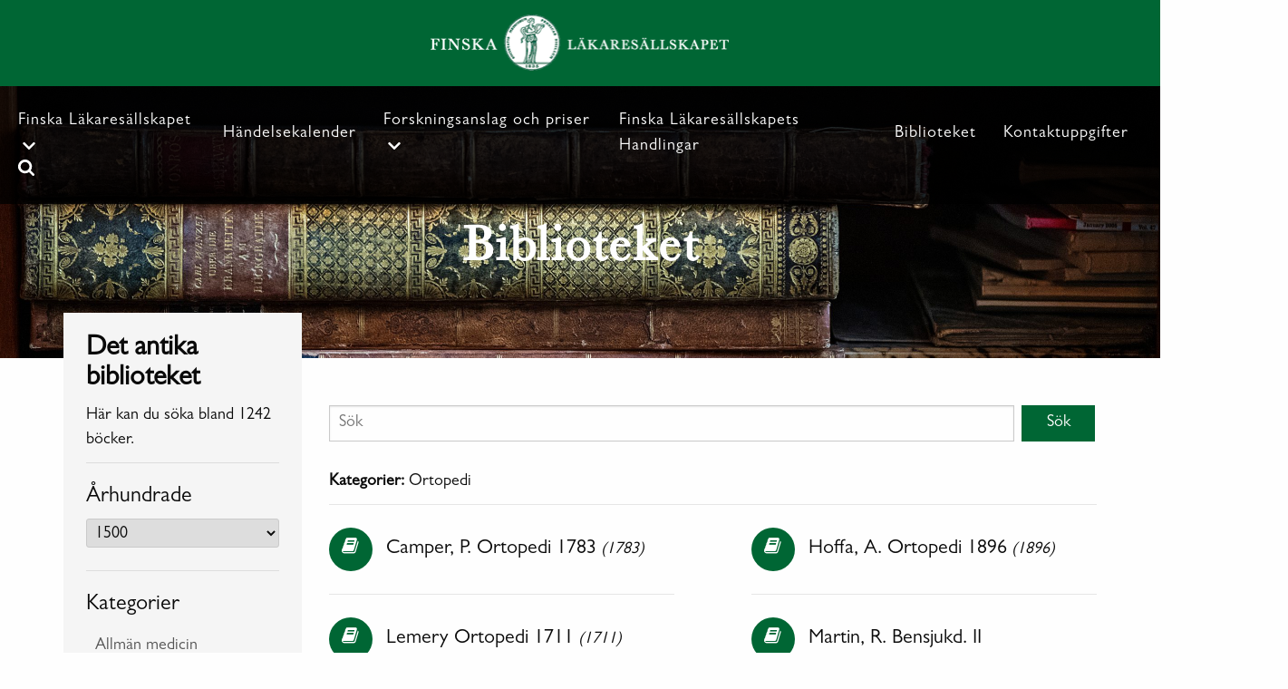

--- FILE ---
content_type: text/html; charset=UTF-8
request_url: https://fls.fi/bibliotek_categories/ortopedi/
body_size: 10113
content:
<!doctype html>
<html lang="en-US">
<head>
	<meta charset="UTF-8"/>
	<meta name="viewport" content="width=device-width, initial-scale=1"/>
	<link rel="profile" href="https://gmpg.org/xfn/11"/>
    	<title>Ortopedi &#8211; FLS</title>
<meta name='robots' content='max-image-preview:large'/>
<link rel='dns-prefetch' href='//ajax.googleapis.com'/>
<link rel="alternate" type="application/rss+xml" title="FLS &raquo; Feed" href="https://fls.fi/feed/"/>
<link rel="alternate" type="application/rss+xml" title="FLS &raquo; Comments Feed" href="https://fls.fi/comments/feed/"/>
<link rel="alternate" type="application/rss+xml" title="FLS &raquo; Ortopedi Category Feed" href="https://fls.fi/bibliotek_categories/ortopedi/feed/"/>
<style id='wp-img-auto-sizes-contain-inline-css' type='text/css'>
img:is([sizes=auto i],[sizes^="auto," i]){contain-intrinsic-size:3000px 1500px}
/*# sourceURL=wp-img-auto-sizes-contain-inline-css */
</style>
<style id='wp-emoji-styles-inline-css' type='text/css'>

	img.wp-smiley, img.emoji {
		display: inline !important;
		border: none !important;
		box-shadow: none !important;
		height: 1em !important;
		width: 1em !important;
		margin: 0 0.07em !important;
		vertical-align: -0.1em !important;
		background: none !important;
		padding: 0 !important;
	}
/*# sourceURL=wp-emoji-styles-inline-css */
</style>
<style id='wp-block-library-inline-css' type='text/css'>
:root{--wp-block-synced-color:#7a00df;--wp-block-synced-color--rgb:122,0,223;--wp-bound-block-color:var(--wp-block-synced-color);--wp-editor-canvas-background:#ddd;--wp-admin-theme-color:#007cba;--wp-admin-theme-color--rgb:0,124,186;--wp-admin-theme-color-darker-10:#006ba1;--wp-admin-theme-color-darker-10--rgb:0,107,160.5;--wp-admin-theme-color-darker-20:#005a87;--wp-admin-theme-color-darker-20--rgb:0,90,135;--wp-admin-border-width-focus:2px}@media (min-resolution:192dpi){:root{--wp-admin-border-width-focus:1.5px}}.wp-element-button{cursor:pointer}:root .has-very-light-gray-background-color{background-color:#eee}:root .has-very-dark-gray-background-color{background-color:#313131}:root .has-very-light-gray-color{color:#eee}:root .has-very-dark-gray-color{color:#313131}:root .has-vivid-green-cyan-to-vivid-cyan-blue-gradient-background{background:linear-gradient(135deg,#00d084,#0693e3)}:root .has-purple-crush-gradient-background{background:linear-gradient(135deg,#34e2e4,#4721fb 50%,#ab1dfe)}:root .has-hazy-dawn-gradient-background{background:linear-gradient(135deg,#faaca8,#dad0ec)}:root .has-subdued-olive-gradient-background{background:linear-gradient(135deg,#fafae1,#67a671)}:root .has-atomic-cream-gradient-background{background:linear-gradient(135deg,#fdd79a,#004a59)}:root .has-nightshade-gradient-background{background:linear-gradient(135deg,#330968,#31cdcf)}:root .has-midnight-gradient-background{background:linear-gradient(135deg,#020381,#2874fc)}:root{--wp--preset--font-size--normal:16px;--wp--preset--font-size--huge:42px}.has-regular-font-size{font-size:1em}.has-larger-font-size{font-size:2.625em}.has-normal-font-size{font-size:var(--wp--preset--font-size--normal)}.has-huge-font-size{font-size:var(--wp--preset--font-size--huge)}.has-text-align-center{text-align:center}.has-text-align-left{text-align:left}.has-text-align-right{text-align:right}.has-fit-text{white-space:nowrap!important}#end-resizable-editor-section{display:none}.aligncenter{clear:both}.items-justified-left{justify-content:flex-start}.items-justified-center{justify-content:center}.items-justified-right{justify-content:flex-end}.items-justified-space-between{justify-content:space-between}.screen-reader-text{border:0;clip-path:inset(50%);height:1px;margin:-1px;overflow:hidden;padding:0;position:absolute;width:1px;word-wrap:normal!important}.screen-reader-text:focus{background-color:#ddd;clip-path:none;color:#444;display:block;font-size:1em;height:auto;left:5px;line-height:normal;padding:15px 23px 14px;text-decoration:none;top:5px;width:auto;z-index:100000}html :where(.has-border-color){border-style:solid}html :where([style*=border-top-color]){border-top-style:solid}html :where([style*=border-right-color]){border-right-style:solid}html :where([style*=border-bottom-color]){border-bottom-style:solid}html :where([style*=border-left-color]){border-left-style:solid}html :where([style*=border-width]){border-style:solid}html :where([style*=border-top-width]){border-top-style:solid}html :where([style*=border-right-width]){border-right-style:solid}html :where([style*=border-bottom-width]){border-bottom-style:solid}html :where([style*=border-left-width]){border-left-style:solid}html :where(img[class*=wp-image-]){height:auto;max-width:100%}:where(figure){margin:0 0 1em}html :where(.is-position-sticky){--wp-admin--admin-bar--position-offset:var(--wp-admin--admin-bar--height,0px)}@media screen and (max-width:600px){html :where(.is-position-sticky){--wp-admin--admin-bar--position-offset:0px}}

/*# sourceURL=wp-block-library-inline-css */
</style><style id='global-styles-inline-css' type='text/css'>
:root{--wp--preset--aspect-ratio--square: 1;--wp--preset--aspect-ratio--4-3: 4/3;--wp--preset--aspect-ratio--3-4: 3/4;--wp--preset--aspect-ratio--3-2: 3/2;--wp--preset--aspect-ratio--2-3: 2/3;--wp--preset--aspect-ratio--16-9: 16/9;--wp--preset--aspect-ratio--9-16: 9/16;--wp--preset--color--black: #000000;--wp--preset--color--cyan-bluish-gray: #abb8c3;--wp--preset--color--white: #FFF;--wp--preset--color--pale-pink: #f78da7;--wp--preset--color--vivid-red: #cf2e2e;--wp--preset--color--luminous-vivid-orange: #ff6900;--wp--preset--color--luminous-vivid-amber: #fcb900;--wp--preset--color--light-green-cyan: #7bdcb5;--wp--preset--color--vivid-green-cyan: #00d084;--wp--preset--color--pale-cyan-blue: #8ed1fc;--wp--preset--color--vivid-cyan-blue: #0693e3;--wp--preset--color--vivid-purple: #9b51e0;--wp--preset--color--primary: #0073a8;--wp--preset--color--secondary: #005075;--wp--preset--color--dark-gray: #111;--wp--preset--color--light-gray: #767676;--wp--preset--gradient--vivid-cyan-blue-to-vivid-purple: linear-gradient(135deg,rgb(6,147,227) 0%,rgb(155,81,224) 100%);--wp--preset--gradient--light-green-cyan-to-vivid-green-cyan: linear-gradient(135deg,rgb(122,220,180) 0%,rgb(0,208,130) 100%);--wp--preset--gradient--luminous-vivid-amber-to-luminous-vivid-orange: linear-gradient(135deg,rgb(252,185,0) 0%,rgb(255,105,0) 100%);--wp--preset--gradient--luminous-vivid-orange-to-vivid-red: linear-gradient(135deg,rgb(255,105,0) 0%,rgb(207,46,46) 100%);--wp--preset--gradient--very-light-gray-to-cyan-bluish-gray: linear-gradient(135deg,rgb(238,238,238) 0%,rgb(169,184,195) 100%);--wp--preset--gradient--cool-to-warm-spectrum: linear-gradient(135deg,rgb(74,234,220) 0%,rgb(151,120,209) 20%,rgb(207,42,186) 40%,rgb(238,44,130) 60%,rgb(251,105,98) 80%,rgb(254,248,76) 100%);--wp--preset--gradient--blush-light-purple: linear-gradient(135deg,rgb(255,206,236) 0%,rgb(152,150,240) 100%);--wp--preset--gradient--blush-bordeaux: linear-gradient(135deg,rgb(254,205,165) 0%,rgb(254,45,45) 50%,rgb(107,0,62) 100%);--wp--preset--gradient--luminous-dusk: linear-gradient(135deg,rgb(255,203,112) 0%,rgb(199,81,192) 50%,rgb(65,88,208) 100%);--wp--preset--gradient--pale-ocean: linear-gradient(135deg,rgb(255,245,203) 0%,rgb(182,227,212) 50%,rgb(51,167,181) 100%);--wp--preset--gradient--electric-grass: linear-gradient(135deg,rgb(202,248,128) 0%,rgb(113,206,126) 100%);--wp--preset--gradient--midnight: linear-gradient(135deg,rgb(2,3,129) 0%,rgb(40,116,252) 100%);--wp--preset--font-size--small: 19.5px;--wp--preset--font-size--medium: 20px;--wp--preset--font-size--large: 36.5px;--wp--preset--font-size--x-large: 42px;--wp--preset--font-size--normal: 22px;--wp--preset--font-size--huge: 49.5px;--wp--preset--spacing--20: 0.44rem;--wp--preset--spacing--30: 0.67rem;--wp--preset--spacing--40: 1rem;--wp--preset--spacing--50: 1.5rem;--wp--preset--spacing--60: 2.25rem;--wp--preset--spacing--70: 3.38rem;--wp--preset--spacing--80: 5.06rem;--wp--preset--shadow--natural: 6px 6px 9px rgba(0, 0, 0, 0.2);--wp--preset--shadow--deep: 12px 12px 50px rgba(0, 0, 0, 0.4);--wp--preset--shadow--sharp: 6px 6px 0px rgba(0, 0, 0, 0.2);--wp--preset--shadow--outlined: 6px 6px 0px -3px rgb(255, 255, 255), 6px 6px rgb(0, 0, 0);--wp--preset--shadow--crisp: 6px 6px 0px rgb(0, 0, 0);}:where(.is-layout-flex){gap: 0.5em;}:where(.is-layout-grid){gap: 0.5em;}body .is-layout-flex{display: flex;}.is-layout-flex{flex-wrap: wrap;align-items: center;}.is-layout-flex > :is(*, div){margin: 0;}body .is-layout-grid{display: grid;}.is-layout-grid > :is(*, div){margin: 0;}:where(.wp-block-columns.is-layout-flex){gap: 2em;}:where(.wp-block-columns.is-layout-grid){gap: 2em;}:where(.wp-block-post-template.is-layout-flex){gap: 1.25em;}:where(.wp-block-post-template.is-layout-grid){gap: 1.25em;}.has-black-color{color: var(--wp--preset--color--black) !important;}.has-cyan-bluish-gray-color{color: var(--wp--preset--color--cyan-bluish-gray) !important;}.has-white-color{color: var(--wp--preset--color--white) !important;}.has-pale-pink-color{color: var(--wp--preset--color--pale-pink) !important;}.has-vivid-red-color{color: var(--wp--preset--color--vivid-red) !important;}.has-luminous-vivid-orange-color{color: var(--wp--preset--color--luminous-vivid-orange) !important;}.has-luminous-vivid-amber-color{color: var(--wp--preset--color--luminous-vivid-amber) !important;}.has-light-green-cyan-color{color: var(--wp--preset--color--light-green-cyan) !important;}.has-vivid-green-cyan-color{color: var(--wp--preset--color--vivid-green-cyan) !important;}.has-pale-cyan-blue-color{color: var(--wp--preset--color--pale-cyan-blue) !important;}.has-vivid-cyan-blue-color{color: var(--wp--preset--color--vivid-cyan-blue) !important;}.has-vivid-purple-color{color: var(--wp--preset--color--vivid-purple) !important;}.has-black-background-color{background-color: var(--wp--preset--color--black) !important;}.has-cyan-bluish-gray-background-color{background-color: var(--wp--preset--color--cyan-bluish-gray) !important;}.has-white-background-color{background-color: var(--wp--preset--color--white) !important;}.has-pale-pink-background-color{background-color: var(--wp--preset--color--pale-pink) !important;}.has-vivid-red-background-color{background-color: var(--wp--preset--color--vivid-red) !important;}.has-luminous-vivid-orange-background-color{background-color: var(--wp--preset--color--luminous-vivid-orange) !important;}.has-luminous-vivid-amber-background-color{background-color: var(--wp--preset--color--luminous-vivid-amber) !important;}.has-light-green-cyan-background-color{background-color: var(--wp--preset--color--light-green-cyan) !important;}.has-vivid-green-cyan-background-color{background-color: var(--wp--preset--color--vivid-green-cyan) !important;}.has-pale-cyan-blue-background-color{background-color: var(--wp--preset--color--pale-cyan-blue) !important;}.has-vivid-cyan-blue-background-color{background-color: var(--wp--preset--color--vivid-cyan-blue) !important;}.has-vivid-purple-background-color{background-color: var(--wp--preset--color--vivid-purple) !important;}.has-black-border-color{border-color: var(--wp--preset--color--black) !important;}.has-cyan-bluish-gray-border-color{border-color: var(--wp--preset--color--cyan-bluish-gray) !important;}.has-white-border-color{border-color: var(--wp--preset--color--white) !important;}.has-pale-pink-border-color{border-color: var(--wp--preset--color--pale-pink) !important;}.has-vivid-red-border-color{border-color: var(--wp--preset--color--vivid-red) !important;}.has-luminous-vivid-orange-border-color{border-color: var(--wp--preset--color--luminous-vivid-orange) !important;}.has-luminous-vivid-amber-border-color{border-color: var(--wp--preset--color--luminous-vivid-amber) !important;}.has-light-green-cyan-border-color{border-color: var(--wp--preset--color--light-green-cyan) !important;}.has-vivid-green-cyan-border-color{border-color: var(--wp--preset--color--vivid-green-cyan) !important;}.has-pale-cyan-blue-border-color{border-color: var(--wp--preset--color--pale-cyan-blue) !important;}.has-vivid-cyan-blue-border-color{border-color: var(--wp--preset--color--vivid-cyan-blue) !important;}.has-vivid-purple-border-color{border-color: var(--wp--preset--color--vivid-purple) !important;}.has-vivid-cyan-blue-to-vivid-purple-gradient-background{background: var(--wp--preset--gradient--vivid-cyan-blue-to-vivid-purple) !important;}.has-light-green-cyan-to-vivid-green-cyan-gradient-background{background: var(--wp--preset--gradient--light-green-cyan-to-vivid-green-cyan) !important;}.has-luminous-vivid-amber-to-luminous-vivid-orange-gradient-background{background: var(--wp--preset--gradient--luminous-vivid-amber-to-luminous-vivid-orange) !important;}.has-luminous-vivid-orange-to-vivid-red-gradient-background{background: var(--wp--preset--gradient--luminous-vivid-orange-to-vivid-red) !important;}.has-very-light-gray-to-cyan-bluish-gray-gradient-background{background: var(--wp--preset--gradient--very-light-gray-to-cyan-bluish-gray) !important;}.has-cool-to-warm-spectrum-gradient-background{background: var(--wp--preset--gradient--cool-to-warm-spectrum) !important;}.has-blush-light-purple-gradient-background{background: var(--wp--preset--gradient--blush-light-purple) !important;}.has-blush-bordeaux-gradient-background{background: var(--wp--preset--gradient--blush-bordeaux) !important;}.has-luminous-dusk-gradient-background{background: var(--wp--preset--gradient--luminous-dusk) !important;}.has-pale-ocean-gradient-background{background: var(--wp--preset--gradient--pale-ocean) !important;}.has-electric-grass-gradient-background{background: var(--wp--preset--gradient--electric-grass) !important;}.has-midnight-gradient-background{background: var(--wp--preset--gradient--midnight) !important;}.has-small-font-size{font-size: var(--wp--preset--font-size--small) !important;}.has-medium-font-size{font-size: var(--wp--preset--font-size--medium) !important;}.has-large-font-size{font-size: var(--wp--preset--font-size--large) !important;}.has-x-large-font-size{font-size: var(--wp--preset--font-size--x-large) !important;}
/*# sourceURL=global-styles-inline-css */
</style>

<style id='classic-theme-styles-inline-css' type='text/css'>
/*! This file is auto-generated */
.wp-block-button__link{color:#fff;background-color:#32373c;border-radius:9999px;box-shadow:none;text-decoration:none;padding:calc(.667em + 2px) calc(1.333em + 2px);font-size:1.125em}.wp-block-file__button{background:#32373c;color:#fff;text-decoration:none}
/*# sourceURL=/wp-includes/css/classic-themes.min.css */
</style>
<link rel='stylesheet' id='twentynineteen-style-css' href='https://fls.fi/wp-content/themes/fls-wp/style.css?ver=1.2' type='text/css' media='all'/>
<link rel='stylesheet' id='twentynineteen-print-style-css' href='https://fls.fi/wp-content/themes/fls-wp/print.css?ver=1.2' type='text/css' media='print'/>
<link rel='stylesheet' id='bootstrap-style-css' href='https://fls.fi/wp-content/themes/fls-wp/assets/css/bootstrap.css?ver=6.9' type='text/css' media='all'/>
<link rel='stylesheet' id='styles-style-css' href='https://fls.fi/wp-content/themes/fls-wp/assets/css/styles.css?ver=6.9' type='text/css' media='all'/>
<link rel='stylesheet' id='font-awesome-style-css' href='https://fls.fi/wp-content/themes/fls-wp/assets/css/font-awesome.css?ver=6.9' type='text/css' media='all'/>
<link rel='stylesheet' id='tablepress-default-css' href='https://fls.fi/wp-content/plugins/tablepress/css/build/default.css?ver=3.2.6' type='text/css' media='all'/>
<script type="text/javascript" src="https://fls.fi/wp-includes/js/jquery/jquery.min.js?ver=3.7.1" id="jquery-core-js"></script>
<script type="text/javascript" src="https://fls.fi/wp-includes/js/jquery/jquery-migrate.min.js?ver=3.4.1" id="jquery-migrate-js"></script>
<script type="text/javascript" src="https://fls.fi/wp-content/plugins/flowpaper-lite-pdf-flipbook/assets/lity/lity.min.js" id="lity-js-js"></script>
<link rel="https://api.w.org/" href="https://fls.fi/wp-json/"/><link rel="alternate" title="JSON" type="application/json" href="https://fls.fi/wp-json/wp/v2/bibliotek_categories/176"/><link rel="EditURI" type="application/rsd+xml" title="RSD" href="https://fls.fi/xmlrpc.php?rsd"/>
<meta name="generator" content="WordPress 6.9"/>
<link rel="icon" href="https://fls.fi/wp-content/uploads/2020/10/cropped-favicon-1-32x32.png" sizes="32x32"/>
<link rel="icon" href="https://fls.fi/wp-content/uploads/2020/10/cropped-favicon-1-192x192.png" sizes="192x192"/>
<link rel="apple-touch-icon" href="https://fls.fi/wp-content/uploads/2020/10/cropped-favicon-1-180x180.png"/>
<meta name="msapplication-TileImage" content="https://fls.fi/wp-content/uploads/2020/10/cropped-favicon-1-270x270.png"/>

    <style>
        div.custom-menu-class ul {
            list-style-type: none;
            list-style: none;
            list-style-image: none;
        }
        div.custom-menu-class ul.menu > li {
            /*padding: 10px;*/
            display: inline;
						padding-top:0px;
        }
    </style>
</head>

<body class="archive tax-bibliotek_categories term-ortopedi term-176 wp-custom-logo wp-embed-responsive wp-theme-fls-wp section-pages type-homepage locale-sv loading hfeed image-filters-enabled" class="">

<!-- Navbar18 start -->

<div class="logohldr">
    <div class="logowrp18">
        <a href="https://fls.fi/" class="custom-logo-link" rel="home"><img width="331" height="63" src="https://fls.fi/wp-content/uploads/2020/12/logo.png" class="custom-logo" alt="FLS" decoding="async" srcset="https://fls.fi/wp-content/uploads/2020/12/logo.png 331w, https://fls.fi/wp-content/uploads/2020/12/logo-300x57.png 300w" sizes="(max-width: 34.9rem) calc(100vw - 2rem), (max-width: 53rem) calc(8 * (100vw / 12)), (min-width: 53rem) calc(6 * (100vw / 12)), 100vw"/></a>    </div>
</div><!-- /.logohldr -->

<div class="hdsrchwrp">
    
    <header class="mainhead18">
        <div class="mhinwrp18">              

            <nav class="mainav18" id="js-mainav18" aria-label="Primary">
                <div class="menu-header-container"><ul id="main-menu18" class="menu"><li id="menu-item-138" class="menu-item menu-item-type-post_type menu-item-object-page menu-item-has-children menu-item-138"><a href="https://fls.fi/sallskapet/">Finska Läkaresällskapet</a>
<ul class="sub-menu">
	<li id="menu-item-143" class="menu-item menu-item-type-post_type menu-item-object-page menu-item-143"><a href="https://fls.fi/sallskapet/styrelse-och-personal/">Styrelse och personal</a></li>
	<li id="menu-item-4895" class="menu-item menu-item-type-post_type menu-item-object-page menu-item-4895"><a href="https://fls.fi/sallskapet/">Sällskapet</a></li>
	<li id="menu-item-144" class="menu-item menu-item-type-post_type menu-item-object-page menu-item-144"><a href="https://fls.fi/sallskapet/verksamheten/">Verksamheten</a></li>
	<li id="menu-item-4713" class="menu-item menu-item-type-custom menu-item-object-custom menu-item-4713"><a href="https://fls.fi/wp-content/uploads/2025/03/Styrelse-funktionarer-och-representanter-2025-2.pdf">Funktionärer och representanter år 2025</a></li>
	<li id="menu-item-141" class="menu-item menu-item-type-post_type menu-item-object-page menu-item-141"><a href="https://fls.fi/sallskapet/medlemmar/">Medlemmar</a></li>
	<li id="menu-item-4872" class="menu-item menu-item-type-post_type menu-item-object-page menu-item-4872"><a href="https://fls.fi/sallskapet/forskarbostader/">Forskarrum</a></li>
	<li id="menu-item-140" class="menu-item menu-item-type-post_type menu-item-object-page menu-item-140"><a href="https://fls.fi/sallskapet/historia/">Historia</a></li>
</ul>
</li>
<li id="menu-item-188" class="menu-item menu-item-type-post_type menu-item-object-page menu-item-188"><a href="https://fls.fi/handelsekalender/">Händelsekalender</a></li>
<li id="menu-item-4989" class="menu-item menu-item-type-custom menu-item-object-custom menu-item-has-children menu-item-4989"><a href="#">Forskningsanslag och priser</a>
<ul class="sub-menu">
	<li id="menu-item-4968" class="menu-item menu-item-type-post_type menu-item-object-page menu-item-4968"><a href="https://fls.fi/beviljade-forskningsanslag/">Beviljade forskningsanslag</a></li>
	<li id="menu-item-4990" class="menu-item menu-item-type-custom menu-item-object-custom menu-item-has-children menu-item-4990"><a href="#">Allmänt om forskningsstöd och priser</a>
	<ul class="sub-menu">
		<li id="menu-item-4971" class="menu-item menu-item-type-post_type menu-item-object-page menu-item-4971"><a href="https://fls.fi/allmant-om-forskningsstod-och-priser/">Allmänt om forskningsanslag och priser</a></li>
		<li id="menu-item-4985" class="menu-item menu-item-type-post_type menu-item-object-page menu-item-4985"><a href="https://fls.fi/priser-som-delas-ut-av-finska-lakaresallskapet/">Priser som delas ut av Finska Läkaresällskapet</a></li>
		<li id="menu-item-4986" class="menu-item menu-item-type-post_type menu-item-object-page menu-item-4986"><a href="https://fls.fi/fonder-och-stiftelser-forvaltade-av-finska-lakaresallskapet/">Fonder och stiftelser förvaltade av Finska Läkaresällskapet</a></li>
	</ul>
</li>
	<li id="menu-item-4991" class="menu-item menu-item-type-custom menu-item-object-custom menu-item-has-children menu-item-4991"><a href="#">Ansökningar</a>
	<ul class="sub-menu">
		<li id="menu-item-4984" class="menu-item menu-item-type-post_type menu-item-object-page menu-item-4984"><a href="https://fls.fi/allmant-om-ansokningar/">Allmänt om ansökningar</a></li>
		<li id="menu-item-4983" class="menu-item menu-item-type-post_type menu-item-object-page menu-item-4983"><a href="https://fls.fi/forskningsanslag/">Forskningsanslag</a></li>
		<li id="menu-item-4982" class="menu-item menu-item-type-post_type menu-item-object-page menu-item-4982"><a href="https://fls.fi/resestipendier/">Resestipendier</a></li>
	</ul>
</li>
	<li id="menu-item-6036" class="menu-item menu-item-type-post_type menu-item-object-page menu-item-6036"><a href="https://fls.fi/donationer/">Donationer</a></li>
</ul>
</li>
<li id="menu-item-127" class="menu-item menu-item-type-post_type menu-item-object-page menu-item-127"><a href="https://fls.fi/handlingarna/">Finska Läkaresällskapets Handlingar</a></li>
<li id="menu-item-126" class="menu-item menu-item-type-post_type menu-item-object-page menu-item-126"><a href="https://fls.fi/antika-biblioteket/">Biblioteket</a></li>
<li id="menu-item-229" class="menu-item menu-item-type-post_type menu-item-object-page menu-item-229"><a href="https://fls.fi/kontaktuppgifter/">Kontaktuppgifter</a></li>
</ul></div>            </nav><!-- /.mainav18 -->

            <div class="mnavtglwrp18">
                <button class="mainav-tgl18" id="js-mainav-tgl18" aria-expanded="false" aria-controls="js-mainav18">
                    <svg xmlns="http://www.w3.org/2000/svg" viewBox="0 0 25 20" width="25" aria-hidden="true">
                        <rect class="bar1" fill="currentColor" width="25" height="3"/>
                        <rect class="bar1" fill="currentColor" y="8.5" width="25" height="3"/>
                        <rect class="bar1" fill="currentColor" y="17" width="25" height="3"/>
                    </svg>
                    <span class="sr-only">Toggle navigation</span>
                </button><!-- /.mainav-tgl18 -->

                <button class="srchbr-tgl18" id="js-srchbr-tgl18" aria-expanded="false" aria-controls="js-srchbr-wrp18">
                    <svg width="18" height="18" aria-hidden="true"><use xlink:href="#icon-search"></use></svg>
                    <span class="sr-only">Search form popup</span>
                </button><!-- /.srchbr-tgl18 -->
            </div><!-- /.mnavtglwrp18 -->

        </div>
    </header><!-- /.mainhead18 -->

    <div class="srchbr-wrp18" id="js-srchbr-wrp18">
        <form role="search" method="get" class="search-form" action="https://fls.fi/">
				<label>
					<span class="screen-reader-text">Search for:</span>
					<input type="search" class="search-field" placeholder="Search &hellip;" value="" name="s"/>
				</label>
				<input type="submit" class="search-submit" value="Search"/>
			</form>    </div><!-- /.srchbr-wrp18 -->

</div><!-- /.hdsrchwrp -->

<!-- Navbar18 end -->

<div id="content" class="site-content">

<!--/taxonomy-bibliotek_categories-->
<main id="content" class="site-content" role="main">
		    <div id="entry-6" class="homepage inner-page">
        <div class="hero-image" style="background-image:url('https://fls.fi/wp-content/uploads/2021/05/FLS-webb-10-scaled.jpg')">
         <div class="hero-image__content">
            <h1 class="heading-1 hero-image__content-title">
               <span class="second">Biblioteket</span>
            </h1>
         </div>
      </div>
        <div class="banners">
            <div class="container">
                <div class="row">
                		<div class="col-md-3 col-sm-12 columns left-side-column">
                      <div class="left-sidebar bibliot">
                        <div class="ihd1">
  <h2 class="heading-menu lbpghd1">Det antika biblioteket</h2>
  <p>Här kan du söka bland 1242 böcker.</p>
</div>

<div class="ihd2">
  <h3 class="heading-menu lbpgwdhd1">Århundrade</h3>
  
     <select id="bibyrsel" name="bib_yr">

              <option value="https://fls.fi/bibliotek_year/1500/">1500</option>
              <option value="https://fls.fi/bibliotek_year/1546/">1546</option>
              <option value="https://fls.fi/bibliotek_year/1556/">1556</option>
              <option value="https://fls.fi/bibliotek_year/1584/">1584</option>
              <option value="https://fls.fi/bibliotek_year/1598/">1598</option>
              <option value="https://fls.fi/bibliotek_year/1600/">1600</option>
              <option value="https://fls.fi/bibliotek_year/1607/">1607</option>
              <option value="https://fls.fi/bibliotek_year/1619/">1619</option>
              <option value="https://fls.fi/bibliotek_year/1625/">1625</option>
              <option value="https://fls.fi/bibliotek_year/1633/">1633</option>
              <option value="https://fls.fi/bibliotek_year/1641/">1641</option>
              <option value="https://fls.fi/bibliotek_year/1642/">1642</option>
              <option value="https://fls.fi/bibliotek_year/1653/">1653</option>
              <option value="https://fls.fi/bibliotek_year/1659/">1659</option>
              <option value="https://fls.fi/bibliotek_year/1669/">1669</option>
              <option value="https://fls.fi/bibliotek_year/1672/">1672</option>
              <option value="https://fls.fi/bibliotek_year/1673/">1673</option>
              <option value="https://fls.fi/bibliotek_year/1674/">1674</option>
              <option value="https://fls.fi/bibliotek_year/1679/">1679</option>
              <option value="https://fls.fi/bibliotek_year/1684/">1684</option>
              <option value="https://fls.fi/bibliotek_year/1690/">1690</option>
              <option value="https://fls.fi/bibliotek_year/1693/">1693</option>
              <option value="https://fls.fi/bibliotek_year/1694/">1694</option>
              <option value="https://fls.fi/bibliotek_year/1695/">1695</option>
              <option value="https://fls.fi/bibliotek_year/1698/">1698</option>
              <option value="https://fls.fi/bibliotek_year/1699/">1699</option>
              <option value="https://fls.fi/bibliotek_year/1700/">1700</option>
              <option value="https://fls.fi/bibliotek_year/1702/">1702</option>
              <option value="https://fls.fi/bibliotek_year/1706/">1706</option>
              <option value="https://fls.fi/bibliotek_year/1707/">1707</option>
              <option value="https://fls.fi/bibliotek_year/1708/">1708</option>
              <option value="https://fls.fi/bibliotek_year/1711/">1711</option>
              <option value="https://fls.fi/bibliotek_year/1716/">1716</option>
              <option value="https://fls.fi/bibliotek_year/1717/">1717</option>
              <option value="https://fls.fi/bibliotek_year/1718/">1718</option>
              <option value="https://fls.fi/bibliotek_year/1719/">1719</option>
              <option value="https://fls.fi/bibliotek_year/1720/">1720</option>
              <option value="https://fls.fi/bibliotek_year/1721/">1721</option>
              <option value="https://fls.fi/bibliotek_year/1722/">1722</option>
              <option value="https://fls.fi/bibliotek_year/1724/">1724</option>
              <option value="https://fls.fi/bibliotek_year/1726/">1726</option>
              <option value="https://fls.fi/bibliotek_year/1727/">1727</option>
              <option value="https://fls.fi/bibliotek_year/1729/">1729</option>
              <option value="https://fls.fi/bibliotek_year/1730/">1730</option>
              <option value="https://fls.fi/bibliotek_year/1731/">1731</option>
              <option value="https://fls.fi/bibliotek_year/1732/">1732</option>
              <option value="https://fls.fi/bibliotek_year/1733/">1733</option>
              <option value="https://fls.fi/bibliotek_year/1734/">1734</option>
              <option value="https://fls.fi/bibliotek_year/1736/">1736</option>
              <option value="https://fls.fi/bibliotek_year/1737/">1737</option>
              <option value="https://fls.fi/bibliotek_year/1738/">1738</option>
              <option value="https://fls.fi/bibliotek_year/1740/">1740</option>
              <option value="https://fls.fi/bibliotek_year/1741/">1741</option>
              <option value="https://fls.fi/bibliotek_year/1742/">1742</option>
              <option value="https://fls.fi/bibliotek_year/1743/">1743</option>
              <option value="https://fls.fi/bibliotek_year/1744/">1744</option>
              <option value="https://fls.fi/bibliotek_year/1745/">1745</option>
              <option value="https://fls.fi/bibliotek_year/1746/">1746</option>
              <option value="https://fls.fi/bibliotek_year/1747/">1747</option>
              <option value="https://fls.fi/bibliotek_year/1748/">1748</option>
              <option value="https://fls.fi/bibliotek_year/1749/">1749</option>
              <option value="https://fls.fi/bibliotek_year/1750/">1750</option>
              <option value="https://fls.fi/bibliotek_year/1751/">1751</option>
              <option value="https://fls.fi/bibliotek_year/1752/">1752</option>
              <option value="https://fls.fi/bibliotek_year/1753/">1753</option>
              <option value="https://fls.fi/bibliotek_year/1754/">1754</option>
              <option value="https://fls.fi/bibliotek_year/1755/">1755</option>
              <option value="https://fls.fi/bibliotek_year/1756/">1756</option>
              <option value="https://fls.fi/bibliotek_year/1757/">1757</option>
              <option value="https://fls.fi/bibliotek_year/1758/">1758</option>
              <option value="https://fls.fi/bibliotek_year/1759/">1759</option>
              <option value="https://fls.fi/bibliotek_year/1760/">1760</option>
              <option value="https://fls.fi/bibliotek_year/1763/">1763</option>
              <option value="https://fls.fi/bibliotek_year/1764/">1764</option>
              <option value="https://fls.fi/bibliotek_year/1765/">1765</option>
              <option value="https://fls.fi/bibliotek_year/1766/">1766</option>
              <option value="https://fls.fi/bibliotek_year/1767/">1767</option>
              <option value="https://fls.fi/bibliotek_year/1768/">1768</option>
              <option value="https://fls.fi/bibliotek_year/1769/">1769</option>
              <option value="https://fls.fi/bibliotek_year/1770/">1770</option>
              <option value="https://fls.fi/bibliotek_year/1771/">1771</option>
              <option value="https://fls.fi/bibliotek_year/1772/">1772</option>
              <option value="https://fls.fi/bibliotek_year/1773/">1773</option>
              <option value="https://fls.fi/bibliotek_year/1774/">1774</option>
              <option value="https://fls.fi/bibliotek_year/1775/">1775</option>
              <option value="https://fls.fi/bibliotek_year/1776/">1776</option>
              <option value="https://fls.fi/bibliotek_year/1777/">1777</option>
              <option value="https://fls.fi/bibliotek_year/1778/">1778</option>
              <option value="https://fls.fi/bibliotek_year/1779/">1779</option>
              <option value="https://fls.fi/bibliotek_year/1780/">1780</option>
              <option value="https://fls.fi/bibliotek_year/1781/">1781</option>
              <option value="https://fls.fi/bibliotek_year/1782/">1782</option>
              <option value="https://fls.fi/bibliotek_year/1783/">1783</option>
              <option value="https://fls.fi/bibliotek_year/1784/">1784</option>
              <option value="https://fls.fi/bibliotek_year/1785/">1785</option>
              <option value="https://fls.fi/bibliotek_year/1786/">1786</option>
              <option value="https://fls.fi/bibliotek_year/1787/">1787</option>
              <option value="https://fls.fi/bibliotek_year/1788/">1788</option>
              <option value="https://fls.fi/bibliotek_year/1789/">1789</option>
              <option value="https://fls.fi/bibliotek_year/1790/">1790</option>
              <option value="https://fls.fi/bibliotek_year/1791/">1791</option>
              <option value="https://fls.fi/bibliotek_year/1792/">1792</option>
              <option value="https://fls.fi/bibliotek_year/1793/">1793</option>
              <option value="https://fls.fi/bibliotek_year/1794/">1794</option>
              <option value="https://fls.fi/bibliotek_year/1795/">1795</option>
              <option value="https://fls.fi/bibliotek_year/1796/">1796</option>
              <option value="https://fls.fi/bibliotek_year/1797/">1797</option>
              <option value="https://fls.fi/bibliotek_year/1798/">1798</option>
              <option value="https://fls.fi/bibliotek_year/1799/">1799</option>
              <option value="https://fls.fi/bibliotek_year/1800/">1800</option>
              <option value="https://fls.fi/bibliotek_year/1801/">1801</option>
              <option value="https://fls.fi/bibliotek_year/1802/">1802</option>
              <option value="https://fls.fi/bibliotek_year/1803/">1803</option>
              <option value="https://fls.fi/bibliotek_year/1804/">1804</option>
              <option value="https://fls.fi/bibliotek_year/1805/">1805</option>
              <option value="https://fls.fi/bibliotek_year/1806/">1806</option>
              <option value="https://fls.fi/bibliotek_year/1807/">1807</option>
              <option value="https://fls.fi/bibliotek_year/1808/">1808</option>
              <option value="https://fls.fi/bibliotek_year/1809/">1809</option>
              <option value="https://fls.fi/bibliotek_year/1810/">1810</option>
              <option value="https://fls.fi/bibliotek_year/1811/">1811</option>
              <option value="https://fls.fi/bibliotek_year/1812/">1812</option>
              <option value="https://fls.fi/bibliotek_year/1813/">1813</option>
              <option value="https://fls.fi/bibliotek_year/1814/">1814</option>
              <option value="https://fls.fi/bibliotek_year/1815/">1815</option>
              <option value="https://fls.fi/bibliotek_year/1816/">1816</option>
              <option value="https://fls.fi/bibliotek_year/1817/">1817</option>
              <option value="https://fls.fi/bibliotek_year/1818/">1818</option>
              <option value="https://fls.fi/bibliotek_year/1819/">1819</option>
              <option value="https://fls.fi/bibliotek_year/1820/">1820</option>
              <option value="https://fls.fi/bibliotek_year/1821/">1821</option>
              <option value="https://fls.fi/bibliotek_year/1822/">1822</option>
              <option value="https://fls.fi/bibliotek_year/1823/">1823</option>
              <option value="https://fls.fi/bibliotek_year/1824/">1824</option>
              <option value="https://fls.fi/bibliotek_year/1825/">1825</option>
              <option value="https://fls.fi/bibliotek_year/1826/">1826</option>
              <option value="https://fls.fi/bibliotek_year/1827/">1827</option>
              <option value="https://fls.fi/bibliotek_year/1828/">1828</option>
              <option value="https://fls.fi/bibliotek_year/1829/">1829</option>
              <option value="https://fls.fi/bibliotek_year/1830/">1830</option>
              <option value="https://fls.fi/bibliotek_year/1831/">1831</option>
              <option value="https://fls.fi/bibliotek_year/1832/">1832</option>
              <option value="https://fls.fi/bibliotek_year/1833/">1833</option>
              <option value="https://fls.fi/bibliotek_year/1834/">1834</option>
              <option value="https://fls.fi/bibliotek_year/1835/">1835</option>
              <option value="https://fls.fi/bibliotek_year/1836/">1836</option>
              <option value="https://fls.fi/bibliotek_year/1837/">1837</option>
              <option value="https://fls.fi/bibliotek_year/1838/">1838</option>
              <option value="https://fls.fi/bibliotek_year/1839/">1839</option>
              <option value="https://fls.fi/bibliotek_year/1840/">1840</option>
              <option value="https://fls.fi/bibliotek_year/1841/">1841</option>
              <option value="https://fls.fi/bibliotek_year/1842/">1842</option>
              <option value="https://fls.fi/bibliotek_year/1843/">1843</option>
              <option value="https://fls.fi/bibliotek_year/1844/">1844</option>
              <option value="https://fls.fi/bibliotek_year/1845/">1845</option>
              <option value="https://fls.fi/bibliotek_year/1846/">1846</option>
              <option value="https://fls.fi/bibliotek_year/1847/">1847</option>
              <option value="https://fls.fi/bibliotek_year/1849/">1849</option>
              <option value="https://fls.fi/bibliotek_year/1852/">1852</option>
              <option value="https://fls.fi/bibliotek_year/1854/">1854</option>
              <option value="https://fls.fi/bibliotek_year/1855/">1855</option>
              <option value="https://fls.fi/bibliotek_year/1856/">1856</option>
              <option value="https://fls.fi/bibliotek_year/1858/">1858</option>
              <option value="https://fls.fi/bibliotek_year/1862/">1862</option>
              <option value="https://fls.fi/bibliotek_year/1865/">1865</option>
              <option value="https://fls.fi/bibliotek_year/1869/">1869</option>
              <option value="https://fls.fi/bibliotek_year/1870/">1870</option>
              <option value="https://fls.fi/bibliotek_year/1874/">1874</option>
              <option value="https://fls.fi/bibliotek_year/1876/">1876</option>
              <option value="https://fls.fi/bibliotek_year/1877/">1877</option>
              <option value="https://fls.fi/bibliotek_year/1878/">1878</option>
              <option value="https://fls.fi/bibliotek_year/1882/">1882</option>
              <option value="https://fls.fi/bibliotek_year/1883/">1883</option>
              <option value="https://fls.fi/bibliotek_year/1884/">1884</option>
              <option value="https://fls.fi/bibliotek_year/1886/">1886</option>
              <option value="https://fls.fi/bibliotek_year/1887/">1887</option>
              <option value="https://fls.fi/bibliotek_year/1888/">1888</option>
              <option value="https://fls.fi/bibliotek_year/1889/">1889</option>
              <option value="https://fls.fi/bibliotek_year/1890/">1890</option>
              <option value="https://fls.fi/bibliotek_year/1892/">1892</option>
              <option value="https://fls.fi/bibliotek_year/1893/">1893</option>
              <option value="https://fls.fi/bibliotek_year/1894/">1894</option>
              <option value="https://fls.fi/bibliotek_year/1895/">1895</option>
              <option value="https://fls.fi/bibliotek_year/1896/">1896</option>
              <option value="https://fls.fi/bibliotek_year/1897/">1897</option>
              <option value="https://fls.fi/bibliotek_year/1898/">1898</option>
              <option value="https://fls.fi/bibliotek_year/1899/">1899</option>
              <option value="https://fls.fi/bibliotek_year/1903/">1903</option>
              <option value="https://fls.fi/bibliotek_year/1904/">1904</option>
              <option value="https://fls.fi/bibliotek_year/1905/">1905</option>
              <option value="https://fls.fi/bibliotek_year/1906/">1906</option>
              <option value="https://fls.fi/bibliotek_year/1907/">1907</option>
              <option value="https://fls.fi/bibliotek_year/1908/">1908</option>
              <option value="https://fls.fi/bibliotek_year/1909/">1909</option>
              <option value="https://fls.fi/bibliotek_year/1910/">1910</option>
              <option value="https://fls.fi/bibliotek_year/1911/">1911</option>
              <option value="https://fls.fi/bibliotek_year/1912/">1912</option>
              <option value="https://fls.fi/bibliotek_year/1913/">1913</option>
              <option value="https://fls.fi/bibliotek_year/1914/">1914</option>
              <option value="https://fls.fi/bibliotek_year/1915/">1915</option>
              <option value="https://fls.fi/bibliotek_year/1921/">1921</option>
              <option value="https://fls.fi/bibliotek_year/1923/">1923</option>
              <option value="https://fls.fi/bibliotek_year/1928/">1928</option>
              <option value="https://fls.fi/bibliotek_year/1931/">1931</option>
              <option value="https://fls.fi/bibliotek_year/1954/">1954</option>
              <option value="https://fls.fi/bibliotek_year/1955/">1955</option>
              <option value="https://fls.fi/bibliotek_year/1957/">1957</option>
              <option value="https://fls.fi/bibliotek_year/1964/">1964</option>
              <option value="https://fls.fi/bibliotek_year/1971/">1971</option>
              <option value="https://fls.fi/bibliotek_year/1985/">1985</option>
      
    </select>  

  </div>

<div class="ihd3">
  <h3 class="heading-menu lbpgwdhd1">Kategorier</h3>
       <ul class="sidebar-menu lbctmn">
     
        <li><a href="https://fls.fi/bibliotek_categories/allman-medicin/">Allmän medicin</a></li>

      
        <li><a href="https://fls.fi/bibliotek_categories/anatomi/">Anatomi</a></li>

      
        <li><a href="https://fls.fi/bibliotek_categories/anestesiologi/">Anestesiologi</a></li>

      
        <li><a href="https://fls.fi/bibliotek_categories/antik-medicin/">Antik medicin</a></li>

      
        <li><a href="https://fls.fi/bibliotek_categories/arsbocker/">Årsböcker</a></li>

      
        <li><a href="https://fls.fi/bibliotek_categories/bakteriologi/">Bakteriologi</a></li>

      
        <li><a href="https://fls.fi/bibliotek_categories/balneologi/">Balneologi</a></li>

      
        <li><a href="https://fls.fi/bibliotek_categories/bibliografi/">Bibliografi</a></li>

      
        <li><a href="https://fls.fi/bibliotek_categories/botanik/">Botanik</a></li>

      
        <li><a href="https://fls.fi/bibliotek_categories/cancer/">Cancer</a></li>

      
        <li><a href="https://fls.fi/bibliotek_categories/embryologi/">Embryologi</a></li>

      
        <li><a href="https://fls.fi/bibliotek_categories/endokrinologi/">Endokrinologi</a></li>

      
        <li><a href="https://fls.fi/bibliotek_categories/epidemiologi/">Epidemiologi</a></li>

      
        <li><a href="https://fls.fi/bibliotek_categories/etiologi/">Etiologi</a></li>

      
        <li><a href="https://fls.fi/bibliotek_categories/farmakologi/">Farmakologi</a></li>

      
        <li><a href="https://fls.fi/bibliotek_categories/fysiatri/">Fysiatri</a></li>

      
        <li><a href="https://fls.fi/bibliotek_categories/fysik/">Fysik</a></li>

      
        <li><a href="https://fls.fi/bibliotek_categories/fysiologi/">Fysiologi</a></li>

      
        <li><a href="https://fls.fi/bibliotek_categories/fysioterapi/">Fysioterapi</a></li>

      
        <li><a href="https://fls.fi/bibliotek_categories/gynekologi/">Gynekologi</a></li>

      
        <li><a href="https://fls.fi/bibliotek_categories/halsolara/">Hälsolära</a></li>

      
        <li><a href="https://fls.fi/bibliotek_categories/hudsjukdomar/">Hudsjukdomar</a></li>

      
        <li><a href="https://fls.fi/bibliotek_categories/infektionssjukdomar/">Infektionssjukdomar</a></li>

      
        <li><a href="https://fls.fi/bibliotek_categories/inre-medicin/">Inre medicin</a></li>

      
        <li><a href="https://fls.fi/bibliotek_categories/kardiologi/">Kardiologi</a></li>

      
        <li><a href="https://fls.fi/bibliotek_categories/kemi/">Kemi</a></li>

      
        <li><a href="https://fls.fi/bibliotek_categories/kirurgi/">Kirurgi</a></li>

      
        <li><a href="https://fls.fi/bibliotek_categories/konssjukdomar/">Könssjukdomar</a></li>

      
        <li><a href="https://fls.fi/bibliotek_categories/lungsjukdomar/">Lungsjukdomar</a></li>

      
        <li><a href="https://fls.fi/bibliotek_categories/medicinsk-etik/">Medicinsk etik</a></li>

      
        <li><a href="https://fls.fi/bibliotek_categories/medicinsk-filosofi/">Medicinsk filosofi</a></li>

      
        <li><a href="https://fls.fi/bibliotek_categories/medicinsk-historia/">Medicinsk historia</a></li>

      
        <li><a href="https://fls.fi/bibliotek_categories/medicinska-lexikon/">Medicinska lexikon</a></li>

      
        <li><a href="https://fls.fi/bibliotek_categories/militarmedicin/">Militärmedicin</a></li>

      
        <li><a href="https://fls.fi/bibliotek_categories/mineralogi/">Mineralogi</a></li>

      
        <li><a href="https://fls.fi/bibliotek_categories/naturlara/">Naturlära</a></li>

      
        <li><a href="https://fls.fi/bibliotek_categories/nefrologi/">Nefrologi</a></li>

      
        <li><a href="https://fls.fi/bibliotek_categories/neurologi/">Neurologi</a></li>

      
        <li><a href="https://fls.fi/bibliotek_categories/nutrition/">Nutrition</a></li>

      
        <li><a href="https://fls.fi/bibliotek_categories/obstetrik/">Obstetrik</a></li>

      
        <li><a href="https://fls.fi/bibliotek_categories/odontologi/">Odontologi</a></li>

      
        <li><a href="https://fls.fi/bibliotek_categories/oftalmologi/">Oftalmologi</a></li>

              
        <li class="active"><a href="https://fls.fi/bibliotek_categories/ortopedi/">Ortopedi</a></li>

      
        <li><a href="https://fls.fi/bibliotek_categories/otorhinolaryngologi/">Otorhinolaryngologi</a></li>

      
        <li><a href="https://fls.fi/bibliotek_categories/ovriga/">Övriga</a></li>

      
        <li><a href="https://fls.fi/bibliotek_categories/patologi/">Patologi</a></li>

      
        <li><a href="https://fls.fi/bibliotek_categories/pediatrik/">Pediatrik</a></li>

      
        <li><a href="https://fls.fi/bibliotek_categories/proktologi/">Proktologi</a></li>

      
        <li><a href="https://fls.fi/bibliotek_categories/psykiatri/">Psykiatri</a></li>

      
        <li><a href="https://fls.fi/bibliotek_categories/rattsmedicin/">Rättsmedicin</a></li>

      
        <li><a href="https://fls.fi/bibliotek_categories/reumatologi/">Reumatologi</a></li>

      
        <li><a href="https://fls.fi/bibliotek_categories/sexologi/">Sexologi</a></li>

      
        <li><a href="https://fls.fi/bibliotek_categories/sjukhusadministration/">Sjukhusadministration</a></li>

      
        <li><a href="https://fls.fi/bibliotek_categories/toxikologi/">Toxikologi</a></li>

      
        <li><a href="https://fls.fi/bibliotek_categories/traumatologi/">Traumatologi</a></li>

      
        <li><a href="https://fls.fi/bibliotek_categories/urologi/">Urologi</a></li>

      
        <li><a href="https://fls.fi/bibliotek_categories/veterinarmedicin/">Veterinärmedicin</a></li>

      
        <li><a href="https://fls.fi/bibliotek_categories/zoologi/">Zoologi</a></li>

           </ul>
  </div>                      </div>
                    </div>
                    <div class="col-md-9 col-sm-12 columns">
                                          	<div class="search_area_bib bksrcwrp">
                      	<form action="https://fls.fi/" method="get" class="lbpgfrm">
                          <input type="text" name="s" id="search" value="" placeholder="Sök"/>
                          <input type="submit" name="sbt_bib_frm" value="Sök" class="sbt_bib_frm"/>
                          <!--<input type="reset" name="rest_bib_frm" value="Töm sök" class="rest_bib_frm" />-->
                          <input type="hidden" value="bibliotek" name="post_type" id="post_type"/>
                        </form>
                      </div>
                      <div class="fltrdp">
                        <div class="catflmrk"><span>Kategorier:</span> Ortopedi</div>                      </div>
                    	<div class="biblio_all_posts bklst">
                        <ul>
                          <li><span class="icwrp"><i class="fa fa-book"></i></span><span class="ttlwrp"><a href="https://fls.fi/bibliotek/camper-p-ortopedi-1783/">Camper, P.  Ortopedi 1783</a> <span class="yrmrk">(1783)</span></span></li><li><span class="icwrp"><i class="fa fa-book"></i></span><span class="ttlwrp"><a href="https://fls.fi/bibliotek/hoffa-a-ortopedi-1896/">Hoffa, A. Ortopedi 1896</a> <span class="yrmrk">(1896)</span></span></li><li><span class="icwrp"><i class="fa fa-book"></i></span><span class="ttlwrp"><a href="https://fls.fi/bibliotek/lemery-ortopedi-1711/">Lemery Ortopedi 1711</a> <span class="yrmrk">(1711)</span></span></li><li><span class="icwrp"><i class="fa fa-book"></i></span><span class="ttlwrp"><a href="https://fls.fi/bibliotek/martin-r-bensjukd-ii/">Martin, R.  Bensjukd. II</a></span></li><li><span class="icwrp"><i class="fa fa-book"></i></span><span class="ttlwrp"><a href="https://fls.fi/bibliotek/martin-r-bensjukd-1782/">Martin, R. Bensjukd. 1782</a> <span class="yrmrk">(1782)</span></span></li><li><span class="icwrp"><i class="fa fa-book"></i></span><span class="ttlwrp"><a href="https://fls.fi/bibliotek/petit-j-l-osteologi-1763/">Petit, J. L. Osteologi 1763</a> <span class="yrmrk">(1763)</span></span></li><li><span class="icwrp"><i class="fa fa-book"></i></span><span class="ttlwrp"><a href="https://fls.fi/bibliotek/petit-j-l-osteologi-bild/">Petit, J.L.:Osteologi, bild</a></span></li><li><span class="icwrp"><i class="fa fa-book"></i></span><span class="ttlwrp"><a href="https://fls.fi/bibliotek/pontin-af-m-bihang-om-benbrott-1825/">Pontin af, M. Bihang om benbrott 1825</a> <span class="yrmrk">(1825)</span></span></li><li><span class="icwrp"><i class="fa fa-book"></i></span><span class="ttlwrp"><a href="https://fls.fi/bibliotek/pontin-af-m-bihang-om-benbrott-1825-2/">Pontin af, M. Bihang om benbrott 1825</a> <span class="yrmrk">(1825)</span></span></li><li><span class="icwrp"><i class="fa fa-book"></i></span><span class="ttlwrp"><a href="https://fls.fi/bibliotek/pontin-af-m-bihang-om-benbrott-1825-3/">Pontin af, M. Bihang om benbrott 1825</a> <span class="yrmrk">(1825)</span></span></li><li><span class="icwrp"><i class="fa fa-book"></i></span><span class="ttlwrp"><a href="https://fls.fi/bibliotek/rust-j-n-ortopedi-1817/">Rust, J.N. Ortopedi 1817</a> <span class="yrmrk">(1817)</span></span></li><li><span class="icwrp"><i class="fa fa-book"></i></span><span class="ttlwrp"><a href="https://fls.fi/bibliotek/syme-j-ortopedi-1831-32/">Syme, J.  Ortopedi 1831-32</a> <span class="yrmrk">(1831)</span></span></li><li><span class="icwrp"><i class="fa fa-book"></i></span><span class="ttlwrp"><a href="https://fls.fi/bibliotek/syme-j-ortopedi-bild/">Syme, J. Ortopedi BILD</a></span></li><li><span class="icwrp"><i class="fa fa-book"></i></span><span class="ttlwrp"><a href="https://fls.fi/bibliotek/verduin-p-a-ortopedi-1756/">Verduin, P.A. Ortopedi 1756</a> <span class="yrmrk">(1756)</span></span></li><li><span class="icwrp"><i class="fa fa-book"></i></span><span class="ttlwrp"><a href="https://fls.fi/bibliotek/verduin-p-a-ortopedi-bild/">Verduin, P.A. Ortopedi BILD</a></span></li><li><span class="icwrp"><i class="fa fa-book"></i></span><span class="ttlwrp"><a href="https://fls.fi/bibliotek/wenzel-c-ortopedi-1824/">Wenzel, C. Ortopedi 1824</a> <span class="yrmrk">(1824)</span></span></li>                        </ul>
                                              </div>
                    </div>
                </div>
            </div>
        </div>
    </div>
</main>



	</div><!-- #content -->


<footer id="footer">
    <div class="container">
        <div class="row" id="footer-sidebar">
            <div id="footer-sidebar1" class=" col-md-4 col-sm-12">
                <div class="widget footer_widget">
                    <aside id="text-3" class="widget widget_text"><h3 class="widget-title">Snabblänkar</h3>			<div class="textwidget"><ul class="footer-menu">
<li><a href="https://fls.fi/wp-content/uploads/2022/08/Dataskyddsbeskr.-for-FLS-2022-1.pdf">Dataskydd</a></li>
<li><a href="https://www.duodecim.fi/eettinen/pa-svenska/">Läkarnas etiska forum</a></li>
<li><a href="https://www.kaypahoito.fi/sv/">God medicinsk praxis</a></li>
<li><a href="https://kaino.kotus.fi/www/ordlistor/halsoord.html">Finsk-svensk ordlista i Hälso- och sjukvård</a></li>
</ul>
</div>
		</aside>                </div>
            </div>
            <div id="footer-sidebar2" class="col-md-4 col-sm-12">
                <div class="widget footer_widget">
                                    </div>
            </div>
            <div id="footer-sidebar3" class="col-md-4 col-sm-12">
                <div class="widget footer_widget">
                    <aside id="text-4" class="widget widget_text"><h3 class="widget-title">Kontaktuppgifter</h3>			<div class="textwidget"><ul class="contact_links">
<li>Johannesbergsvägen 8<br/>
00250 Helsingfors</li>
<li><strong>Telefon</strong> 09 4776 8090</li>
<li><strong>e-post</strong> kansliet(a)fls.fi</li>
<li>www.fls.fi</li>
<li>Kanslisekreterare: Pamela Edgren</li>
<li>Kanslitid: kl. 12-15</li>
</ul>
</div>
		</aside>                </div>
            </div>
        </div>
        <div class="row copyrow">
            <div class="col-md-12 col-sm-12">
                <div class="footer_bottom copy">
                    <aside id="text-2" class="widget widget_text">			<div class="textwidget"><p>Copyright &copy; 2020 Finska Läkaresällskapet. All Rights Reserved.</p>
</div>
		</aside>                </div>
            </div>
        </div>
    </div>
</footer>
<style>
    #footer-sidebar {
        display:block;
        height: 250px;
    }

    #footer-sidebar1 {
        float: left;
        width: 340px;
        margin-left:5px;
        margin-right:5px;
    }

    #footer-sidebar2 {
        float: left;
        width: 340px;
        margin-right:5px;
    }

    #footer-sidebar3 {
        float: left;
        width: 340px;
    }
</style>

<script type="speculationrules">
{"prefetch":[{"source":"document","where":{"and":[{"href_matches":"/*"},{"not":{"href_matches":["/wp-*.php","/wp-admin/*","/wp-content/uploads/*","/wp-content/*","/wp-content/plugins/*","/wp-content/themes/fls-wp/*","/*\\?(.+)"]}},{"not":{"selector_matches":"a[rel~=\"nofollow\"]"}},{"not":{"selector_matches":".no-prefetch, .no-prefetch a"}}]},"eagerness":"conservative"}]}
</script>
	<script>
	/(trident|msie)/i.test(navigator.userAgent)&&document.getElementById&&window.addEventListener&&window.addEventListener("hashchange",function(){var t,e=location.hash.substring(1);/^[A-z0-9_-]+$/.test(e)&&(t=document.getElementById(e))&&(/^(?:a|select|input|button|textarea)$/i.test(t.tagName)||(t.tabIndex=-1),t.focus())},!1);
	</script>
	<script type="text/javascript" src="https://ajax.googleapis.com/ajax/libs/jquery/1.11.3/jquery.min.js?ver=6.9" id="main-jquery-js"></script>
<script type="text/javascript" src="https://fls.fi/wp-content/themes/fls-wp/assets/js/bootstrap.js?ver=4.0.0" id="bootstrap-main-js-js"></script>
<script type="text/javascript" src="https://fls.fi/wp-content/themes/fls-wp/assets/js/custom.js?ver=1.0" id="fls_custom_script-js"></script>
<script id="wp-emoji-settings" type="application/json">
{"baseUrl":"https://s.w.org/images/core/emoji/17.0.2/72x72/","ext":".png","svgUrl":"https://s.w.org/images/core/emoji/17.0.2/svg/","svgExt":".svg","source":{"concatemoji":"https://fls.fi/wp-includes/js/wp-emoji-release.min.js?ver=6.9"}}
</script>
<script type="module">
/* <![CDATA[ */
/*! This file is auto-generated */
const a=JSON.parse(document.getElementById("wp-emoji-settings").textContent),o=(window._wpemojiSettings=a,"wpEmojiSettingsSupports"),s=["flag","emoji"];function i(e){try{var t={supportTests:e,timestamp:(new Date).valueOf()};sessionStorage.setItem(o,JSON.stringify(t))}catch(e){}}function c(e,t,n){e.clearRect(0,0,e.canvas.width,e.canvas.height),e.fillText(t,0,0);t=new Uint32Array(e.getImageData(0,0,e.canvas.width,e.canvas.height).data);e.clearRect(0,0,e.canvas.width,e.canvas.height),e.fillText(n,0,0);const a=new Uint32Array(e.getImageData(0,0,e.canvas.width,e.canvas.height).data);return t.every((e,t)=>e===a[t])}function p(e,t){e.clearRect(0,0,e.canvas.width,e.canvas.height),e.fillText(t,0,0);var n=e.getImageData(16,16,1,1);for(let e=0;e<n.data.length;e++)if(0!==n.data[e])return!1;return!0}function u(e,t,n,a){switch(t){case"flag":return n(e,"\ud83c\udff3\ufe0f\u200d\u26a7\ufe0f","\ud83c\udff3\ufe0f\u200b\u26a7\ufe0f")?!1:!n(e,"\ud83c\udde8\ud83c\uddf6","\ud83c\udde8\u200b\ud83c\uddf6")&&!n(e,"\ud83c\udff4\udb40\udc67\udb40\udc62\udb40\udc65\udb40\udc6e\udb40\udc67\udb40\udc7f","\ud83c\udff4\u200b\udb40\udc67\u200b\udb40\udc62\u200b\udb40\udc65\u200b\udb40\udc6e\u200b\udb40\udc67\u200b\udb40\udc7f");case"emoji":return!a(e,"\ud83e\u1fac8")}return!1}function f(e,t,n,a){let r;const o=(r="undefined"!=typeof WorkerGlobalScope&&self instanceof WorkerGlobalScope?new OffscreenCanvas(300,150):document.createElement("canvas")).getContext("2d",{willReadFrequently:!0}),s=(o.textBaseline="top",o.font="600 32px Arial",{});return e.forEach(e=>{s[e]=t(o,e,n,a)}),s}function r(e){var t=document.createElement("script");t.src=e,t.defer=!0,document.head.appendChild(t)}a.supports={everything:!0,everythingExceptFlag:!0},new Promise(t=>{let n=function(){try{var e=JSON.parse(sessionStorage.getItem(o));if("object"==typeof e&&"number"==typeof e.timestamp&&(new Date).valueOf()<e.timestamp+604800&&"object"==typeof e.supportTests)return e.supportTests}catch(e){}return null}();if(!n){if("undefined"!=typeof Worker&&"undefined"!=typeof OffscreenCanvas&&"undefined"!=typeof URL&&URL.createObjectURL&&"undefined"!=typeof Blob)try{var e="postMessage("+f.toString()+"("+[JSON.stringify(s),u.toString(),c.toString(),p.toString()].join(",")+"));",a=new Blob([e],{type:"text/javascript"});const r=new Worker(URL.createObjectURL(a),{name:"wpTestEmojiSupports"});return void(r.onmessage=e=>{i(n=e.data),r.terminate(),t(n)})}catch(e){}i(n=f(s,u,c,p))}t(n)}).then(e=>{for(const n in e)a.supports[n]=e[n],a.supports.everything=a.supports.everything&&a.supports[n],"flag"!==n&&(a.supports.everythingExceptFlag=a.supports.everythingExceptFlag&&a.supports[n]);var t;a.supports.everythingExceptFlag=a.supports.everythingExceptFlag&&!a.supports.flag,a.supports.everything||((t=a.source||{}).concatemoji?r(t.concatemoji):t.wpemoji&&t.twemoji&&(r(t.twemoji),r(t.wpemoji)))});
//# sourceURL=https://fls.fi/wp-includes/js/wp-emoji-loader.min.js
/* ]]> */
</script>

<!-- SVG sprite start -->
<svg xmlns="http://www.w3.org/2000/svg" style="display:none;">
    <symbol id="icon-search" viewBox="0 0 18.57 18.57">
        <path fill="currentColor" d="M18.57,17.14a1.43,1.43,0,0,1-1.43,1.43,1.33,1.33,0,0,1-1-.42l-3.83-3.82a7.66,7.66,0,0,1-4.45,1.38,7.65,7.65,0,0,1-3.06-.62,7.93,7.93,0,0,1-2.51-1.67A7.88,7.88,0,0,1,.62,4.8,7.93,7.93,0,0,1,2.29,2.29,7.93,7.93,0,0,1,4.8.62a7.93,7.93,0,0,1,8.62,1.67A7.93,7.93,0,0,1,15.09,4.8a7.65,7.65,0,0,1,.62,3.06,7.66,7.66,0,0,1-1.38,4.45l3.83,3.83A1.37,1.37,0,0,1,18.57,17.14Zm-7.18-5.75a4.82,4.82,0,0,0,1.47-3.53,4.83,4.83,0,0,0-1.47-3.54A4.85,4.85,0,0,0,7.86,2.86a5,5,0,0,0-5,5,4.85,4.85,0,0,0,1.46,3.53,4.83,4.83,0,0,0,3.54,1.47A4.82,4.82,0,0,0,11.39,11.39Z"/>
    </symbol>
</svg>
<!-- SVG sprite end -->

</body>
</html>
   

--- FILE ---
content_type: application/x-javascript
request_url: https://fls.fi/wp-content/themes/fls-wp/assets/js/custom.js?ver=1.0
body_size: 1088
content:
(function($){

//var toggleSearch=function(){
	// $(".toggle-search").on("click",function(){
	// 	$(".open").toggleClass("hide"),$(".close").toggleClass("hide"),
	// 	$("body").toggleClass("search-open"),
	// 	$(".language").each(function(){
	// 		$(this).toggleClass("hide")
	// 		})
	// });
	//mobileMenuToggle=function(){
	// $(".mobile-menu-toggle").on("click",function(){
	// 	$("body").toggleClass("mobileNav-open");
	// });
				
	// toggleChildren=function(){
	// 	"use strict";
	// 	$(document).on("click",".toggle-children",function(e){
	// 		e.preventDefault();
	// 		var t=$(this),i=t.attr("href");
	// 		return $(i).length&&(t.toggleClass("showing-children"),$(i).toggleClass("show-children")),!1}
	// 	)};	


	// Code by Mohd.Chauhan start ----------------------------------------
	/* The main navbar18 start */
    // Defining global window width variables
    var winWidth18, winWidthRe18;

    // Default window width on page load
    winWidth18 = $(window).innerWidth();

    // Setting the target elements as variables
    var msmTgr18 = $('#main-menu18').find('.menu-item-has-children > a');
    var mMnu18 = $('#js-mainav18');

    //Accessibility defaults on page load
    msmTgr18.each( function(i) {
        $(this).attr('aria-haspopup', 'true');
        $(this).attr('aria-expanded', 'false');
        $(this).siblings('.sub-menu').attr('aria-hidden', 'true');
        $(this).siblings('.sub-menu').attr('id', 'dpm18' + i);
        $(this).attr('aria-controls', 'dpm18' + i);
    });

    // This works even when window orientation is changed
    window.addEventListener('resize', function () {

        // Setting winWidthRe18 value if window resized
        winWidthRe18 = $(window).innerWidth();

        //removing the aria-hidden attribute from #js-mainav18
        //if on resize, window width is greater than or equal to 1200px
        if( winWidthRe18 >= 1200 ) {
            mMnu18.removeAttr('aria-hidden');
        }
    });

    $('#js-mainav-tgl18').on('click', function() {
        // If window resized and window width (winWidthRe18) is less than 1200px
        // Or window not resized and window width (winWidth18) is less than 1200px
        if( ( typeof winWidthRe18 !== 'undefined' && winWidthRe18 < 1200 ) || ( winWidth18 < 1200 ) ) {
            $(this).toggleClass('open');
            mMnu18.slideToggle('fast');
            // Accessibility
            if ($(this).attr('aria-expanded') == 'false') {
                $(this).attr('aria-expanded', 'true');
                mMnu18.attr('aria-hidden', 'false');
            } else {
                $(this).attr('aria-expanded', 'false');
                mMnu18.attr('aria-hidden', 'true');
            }
        }
    });

    msmTgr18.on('click', function(e) {
        // If window resized and window width (winWidthRe18) is less than 1200px
        // Or window not resized and window width (winWidth18) is less than 1200px
        if( ( typeof winWidthRe18 !== 'undefined' && winWidthRe18 < 1200 ) || ( winWidth18 < 1200 ) ) {

            e.preventDefault();
            $(this).toggleClass('show');
            $(this).siblings('.sub-menu').slideToggle('fast');

        }
        // If window resized and window width (winWidthRe18) is greater than or equal to 1200px
        // Or window not resized and window width (winWidth18) is greater than or equal to 1200px
        else if ( ( typeof winWidthRe18 !== 'undefined' && winWidthRe18 >= 1200 ) || ( winWidth18 >= 1200 ) ) {

            e.preventDefault();
            // removing .show class from other sub-menus
            $(this).parents().siblings().find('.show').removeClass('show');
            $(this).siblings('.sub-menu').find('.show').removeClass('show');
            // toggling .show class to only the clicked sub-menu
            $(this).siblings('.sub-menu').toggleClass('show');

        }
        // Accessibility
        if ($(this).attr('aria-expanded') == 'false') {
            $(this).attr('aria-expanded', 'true');
            $(this).siblings('.sub-menu').attr('aria-hidden', 'false');
        } else {
            $(this).attr('aria-expanded', 'false');
            $(this).siblings('.sub-menu').attr('aria-hidden', 'true');
        }        
    });

    // Setting the target element as a variable
    var mM18 = $('#main-menu18 ul');

    //hiding the dropdowns when escape key is pressed
    $(document).keyup(function(e) {
        if (e.keyCode == 27) { // escape key maps to keycode `27`
            if (mM18.hasClass('show')) {
                mM18.removeClass('show');
            }
        }
    });

    //closing the dropdowns on clicking outside the nav bar
    $(document).on('click', function(e) {
        if (!$(e.target).closest('#main-menu18').length) {
            mM18.removeClass('show');
        }
    });

    // Setting the target element as a variable
    var schBar18 = $('#js-srchbr-wrp18');

    // accessibility default for search bar on page load
    schBar18.attr('aria-hidden', 'true');

    // Toggling the search bar
    $('#js-srchbr-tgl18').on('click', function() {
        schBar18.slideToggle('fast');
        // Accessibility
        if ($(this).attr('aria-expanded') == 'false') {
            $(this).attr('aria-expanded', 'true');
            schBar18.attr('aria-hidden', 'false');
        } else {
            $(this).attr('aria-expanded', 'false');
            schBar18.attr('aria-hidden', 'true');
        }
    });
    /* The main navbar18 end */
	// Code by Mohd.Chauhan end ----------------------------------------


	//function for library page year select dropdown
	$("#bibyrsel").on("change",function(){
		var value = $(this).val();
    	location.href = value;
	});

	
}(jQuery));